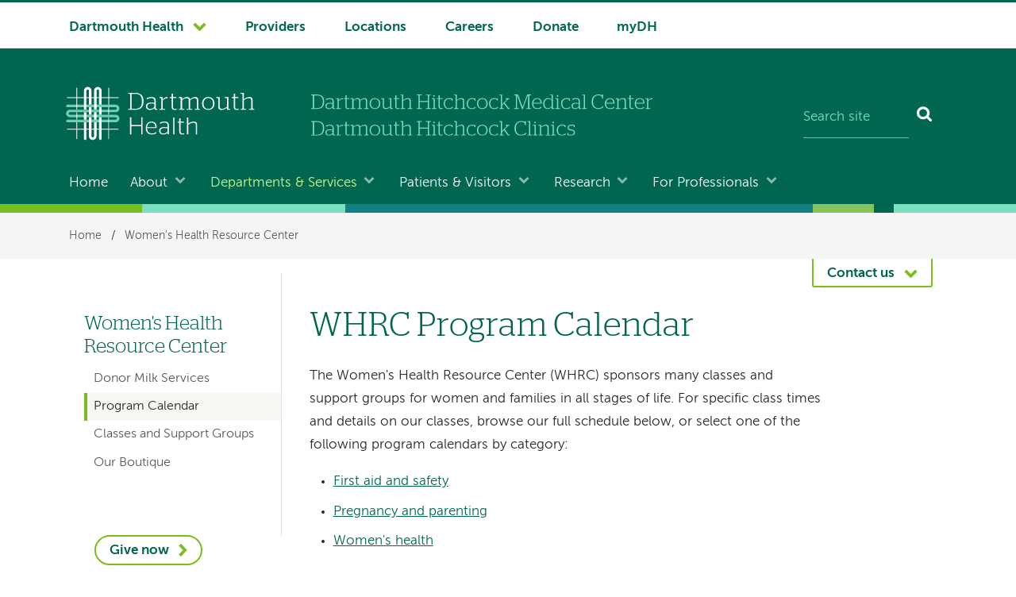

--- FILE ---
content_type: text/html; charset=UTF-8
request_url: https://www.dartmouth-hitchcock.org/whrc/program-calendar
body_size: 12237
content:
<!DOCTYPE html>
<html lang="en" dir="ltr" prefix="og: https://ogp.me/ns#">
  <head>
        <meta name='be:drupal-theme' content='1.0.0'>
<!-- be_ixf, sdk, gho-->
<meta name="be:sdk" content="php_sdk_1.5.12" />
<meta name="be:timer" content="71ms" />
<meta name="be:norm_url" content="https%3A%2F%2Fwww.dartmouth-hitchcock.org%2Fwhrc%2Fprogram-calendar" />
<meta name="be:capsule_url" content="https%3A%2F%2Fixfd1-api.bc0a.com%2Fapi%2Fixf%2F1.0.0%2Fget_capsule%2Ff00000000303391%2F1876031772" />
<meta name="be:api_dt" content="-05:00y_2026;-05:00m_01;-05:00d_11;-05:00h_03;-05:00mh_51;p_epoch:1768121462780" />
<meta name="be:mod_dt" content="-05:00y_2026;-05:00m_01;-05:00d_11;-05:00h_03;-05:00mh_51;p_epoch:1768121462780" />
<meta name="be:diag" content="Cem3ztOhGurfxtOeWt4ai7oNL1UFF6WMxmZCr6FZ8fR/9xog4yOx15E5ufoDsdKUj+aI5PF87F/mB1EacNXORLBRhdCt1KNGNP8X70Zx+0imFNDxbODSkkJIyERVX7Kk+2wKnIIV6IewRFTmid/JCA409rstqqel/fZo/QO/jTOieIf+sfSGgnH0l2MK0GrHgmBE+IoGQQf5UjE3D1GHPfmYeS8G4BBFmBHZQNU42dmW19803KSPEn53gMAJenwFm18pdPRUMhnBWo+5kDbtuw7FNdS3DYTqcL5I60w90A09iXBduzUOTw7KS+iJbXk/EnsgH3bafsEySZ9JdNPm6s2KIThchtK7iTA10136u41J4yBQdBwHIbAeTLx6xVvO22nvAQwwVLQHBniCPcq4C3IqrO/fPw9dRAAoDzrUqC290Fbcr6cyciXVHkX8HiYW3X3xMnPCfVufrfZn1cSFGfZGaWvGDOeOAJemfp90EvNiO29EfVq9QBZDH3rWThs2qp6cjYEOBExezLmBCp2bBfhAzTvjM/NC1KLw9J3b0jGtbS8x/isZxwx454nfYYuDV/7xvVUch9reBCCbwJG3G9+Bnx8ozLyasndhcfT3M8hlss1CY/6prpIpJcsQUJ3/ZHqK2wURTYUUQuk+pVmhsUs/oLRHW0Bh6gsj8j7Nl3txuWTsFskOTXkI1TnBm3eNKUo2csfAqdk/kmQKknowybbui4IoXX8dJyOwqiL7n1K4gKB6ZvNiW9FotsrLgqSz8raPsrtfrXI+L3OvImn9igclJlrGQXXbE00jJA+JJQo1KilG7WXD9t1hR2yrKy++szftxU5TbPxiPrhj1IVf7Hcyf/MUTaRYXoAg3+E+/ZMUXxDmdpYG+DNPjqv1H67sdqPP5BzaTbcrTpoJ+hfK2Kh831aVFZBFejQjQ8abehVCq78/mDhKue7p7zrTXGQAQF11GrC/2VEOs6cT2NqWkFzyOQOeEVNO9d5/27X9CFADpdiAxLEHia6Vvd0pUZtoPbkXji1YIif9yAWYxHCgzRtb/gnxowgDCVbUVLS0XyqyoO+ZxMN/1k6BxUjSFZLOXhgFJoGAlan+ovhjIXr10gnwgoskt3Ld1wxJfIbi1IEB8RP1cZ7okmcoEkgnobPjNZ0kB5Q/zA0w6KOS+sc+UDImpwsguAsm1uRH+oJsdUi2QTuJmOYLKmCZVJkH3HSqGyr4fV6v0YMyjgHISbwHhrJvgkYyjRh7BXZ3MR0A3FktT7QNMyRwXNtoK7wCiML+F6ErhEXUe4TxhivusYUgFtnzQHMwrYi8t/Xp34tvcW9fxQfjrhLepI2YFcgyOlATUlWCnshoGf/AS0tZKoz2Hi+iivF+QkArpk2badsxi/fF1zkLe3NhM42xO3gBNTTY+P27l6kJyUHdTdGguVWa+76r36Zv9y+9pSZb0xMeeX7rY/jOXDNLx45WTwFx4IVI7dQhJQt0dh0NWttz7mMEeTwOrnx9p4tljLvBsHFa+iR4IbuxWTb03RCrCFtLN9cvn+Wa/hDLGok7H1WazzYxabdoiZ9o7C1bURQpsPmy5EVqcy8z4DBES1bqapgRCU6ePwj7zbm5TqoW22DSAesOE2qW/akx/CdqflVENCANAY7CIkvwt4aYiBS51YA0f/n953+V4ZkSNWVMjkK/aOikoQ32S1JTTYmvGGSn9pbWef7rpsDqvwkcEgX1+fBXxU57h1DgwBPMIYS9Zj8gL6CkmUtVzxzExS0zmsxJ87EVaLycM1msuNI7S6jlYmwoeV+Ft7bYLX6PPVo3ND51tTn3iiTsbz9/TG6Th6vr4ZS00JymUJzcRP9NQf3wmOz39jvtROWH4T3FFdQHXtEoo8qQnkTeL9WaLiiO0y6kLt8xiQxSM5+IWRaFS9plqA/Tg4XEbetuT9Crc7tWURa/Q0WzUQ6ZtbH/[base64]/8TC0Xu0C3ZIqBi4cnHqmwibrZHTAjGwEVC6jbSzZBc7ZWRXG9BZxGxWhpXOFrUxdsYWQUXck+XwtUD1DbLk22cpC9815GFtPkmtjY8wQrugLR/6FZ93kRlGHZ5Xfr/oh5aXMn8jgilQS7PQCb52AIulrWNEo6PxAxx1rlHq7V/IA4jjK6TbZfXDq3Xap6c2clsnAab/jIsCTPzaFoY/v0zJthBTmxWO8hQFKTvkICD5lsQWy89rq8S7f6sv2XHoyfxrpqzO1bmhg2QqVLAxuI+WAfGA1E1rQORsUzcpL47ZGznpCwzXdQJ2Bmgg2bjAWCm642g6bMMbFyUEuyVVNRB6eF3PsqgbI0qTQ3MmGh3MpRk3fkeqxeqyu38AaxMDRS7Vn/ALoefQMwfT4/+8rTcugTyGKkDcxVTC+4luFTGw==" />
<meta name="be:messages" content="false" />

	  
    <meta charset="utf-8" />
<meta name="description" content="The Women&#039;s Health Resource Center (WHRC) sponsors many classes and support groups for women and families in all stages of life." />
<meta name="keywords" content="whrc, womens health resource center, program, calendar, classes, support groups" />
<link rel="canonical" href="https://www.dartmouth-hitchcock.org/whrc/program-calendar" />
<meta property="og:site_name" content="DHMC and Clinics" />
<meta property="og:title" content="WHRC Program Calendar" />
<meta name="Generator" content="Drupal 10 (https://www.drupal.org)" />
<meta name="MobileOptimized" content="width" />
<meta name="HandheldFriendly" content="true" />
<meta name="viewport" content="width=device-width, initial-scale=1.0" />
<script type="application/ld+json">{
    "@context": "https://schema.org",
    "@graph": [
        {
            "@type": "MedicalOrganization",
            "@id": "https://www.dartmouth-hitchcock.org/whrc/program-calendar@id",
            "url": "https://www.dartmouth-hitchcock.org/whrc/program-calendar",
            "name": "Women\u0027s Health Resource Center"
        }
    ]
}</script>
<link rel="icon" href="/themes/custom/d_hh/favicon.ico?v=2" sizes="any" />
<link rel="icon" href="/themes/custom/d_hh/favicon.png" type="image/x-icon" />
<link rel="icon" href="/themes/custom/d_hh/icon.svg" type="image/svg+xml" />
<link rel="mask-icon" href="/themes/custom/d_hh/icon.svg" color="006750" type="image/svg+xml" />
<link rel="apple-touch-icon" href="/themes/custom/d_hh/apple-touch-icon.png" />

    <title>WHRC Program Calendar | Women&#039;s Health Resource Center | DHMC and Clinics</title>
    <link rel="stylesheet" media="all" href="/sites/default/files/css/css_48OWMlh8FAyb4GXSMY5pPkCC1hgAW-e-TbRIdMSfDlU.css?delta=0&amp;language=en&amp;theme=d_hh&amp;include=eJxLic_I0E_PyU9KzNFNLi4GACzaBao" />

    <script src="/sites/default/files/js/js_jto6o0cChimBY1ixGNP1HeBdABewghZi6ob9Z_l9Ud4.js?scope=header&amp;delta=0&amp;language=en&amp;theme=d_hh&amp;include=eJxLic_I0E_PyU9KzNHNKtZJAXFLEtNzE_MS01OLAKueC0M"></script>

  </head>
  <body data-is-front="false">
                
                  <!-- Google Tag Manager (noscript) -->
	<noscript><iframe src="https://www.googletagmanager.com/ns.html?id=GTM-T5HWWM9" height="0" width="0" style="display:none;visibility:hidden"></iframe></noscript>
	<!-- End Google Tag Manager (noscript) -->
            
        <a href="#main-content" class="visually-hidden focusable dh-btn dh-btn--skiptocontent" data-gtm="1580489634024-419185694">
      Skip to main content
    </a>
    
      <div class="dialog-off-canvas-main-canvas" data-off-canvas-main-canvas>
    <div class="layout-container">
  <header class="header" role="banner">
    
      <div>
    
<div class="nav-system__wrapper">
  <div class="row">
    <nav role="navigation" aria-labelledby="block-d-hh-system-navigation-menu"  id="block-d-hh-system-navigation" class="nav-system">
                                
      <h2  class="visually-hidden" id="block-d-hh-system-navigation-menu">System navigation</h2>
      
                  


  
      
    
            <ul  block="block-d-hh-system-navigation" class="nav-system__menu menu-items">
        
       					                                                                  
      <li  class="dropdown dropdown--dartmouth-health">

                <a href="https://www.dartmouth-health.org/" class="has-dropdown nav-system__dropdown dh-btn--chevron-down" data-gtm="1677102139447-787184054">Dartmouth Health</a>
        
                    
      
    
            <ul  block="block-d-hh-system-navigation" class="nav-system__submenu sub-menu">
        
       					            
      <li >

                <a href="https://www.alicepeckday.org/" data-gtm="1677102139447-787184054">Alice Peck Day Memorial Hospital</a>
        
                
        </li>
       					            
      <li >

                <a href="https://www.cheshiremed.org/" data-gtm="1677102139447-787184054">Cheshire Medical Center</a>
        
                
        </li>
       					            
      <li >

                <a href="https://cancer.dartmouth.edu/" data-gtm="1677102139447-787184054">Dartmouth Cancer Center</a>
        
                
        </li>
       					            
      <li >

                <a href="https://childrens.dartmouth-health.org/" data-gtm="1677102139447-787184054">Dartmouth Health Children&#039;s</a>
        
                
        </li>
       					            
      <li >

                <a href="https://www.dartmouth-hitchcock.org/" data-gtm="1677102139447-787184054">Dartmouth Hitchcock Medical Center and Dartmouth Hitchcock Clinics</a>
        
                
        </li>
       					            
      <li >

                <a href="https://www.dartmouth-health.org/hampstead" data-gtm="1677102139447-787184054">Hampstead Hospital</a>
        
                
        </li>
       					            
      <li >

                <a href="https://www.mtascutneyhospital.org/" data-gtm="1677102139447-787184054">Mt. Ascutney Hospital and Health Center</a>
        
                
        </li>
       					            
      <li >

                <a href="https://www.newlondonhospital.org/" data-gtm="1677102139447-787184054">New London Hospital</a>
        
                
        </li>
       					            
      <li >

                <a href="https://svmc.org/" data-gtm="1677102139447-787184054">Southwestern Vermont Medical Center</a>
        
                
        </li>
       					            
      <li >

                <a href="https://vrh.org/" data-gtm="1677102139447-787184054">Valley Regional Hospital</a>
        
                
        </li>
       					            
      <li >

                <a href="https://www.dartmouth-health.org/vnh" data-gtm="1677102139447-787184054">Visiting Nurse and Hospice for Vermont and New Hampshire</a>
        
                
        </li>
        </ul>
  
                
        </li>
       					                            	          	          	              
      <li  class="nav-system-Providers">

                <a href="/findaprovider" data-gtm="1677102139447-787184054" data-drupal-link-system-path="node/2515">Providers</a>
        
                
        </li>
       					                            	          	          	              
      <li  class="nav-system-Locations">

                <a href="/locations-directions" data-gtm="1677102139447-787184054" data-drupal-link-system-path="locations-directions">Locations</a>
        
                
        </li>
       					                            	          	          	              
      <li  class="nav-system-Careers">

                <a href="https://careers.dartmouth-hitchcock.org/" data-gtm="1677102139447-787184054">Careers</a>
        
                
        </li>
       					                            	          	          	              
      <li  class="nav-system-Donate">

                <a href="https://dhgeiselgiving.org/" data-gtm="1677102139447-787184054">Donate</a>
        
                
        </li>
       					                            	          	          	              
      <li  class="nav-system-myDH">

                <a href="https://www.mydh.org/" data-gtm="1677102139447-787184054">myDH</a>
        
                
        </li>
        </ul>
  


          </nav>
  </div>
</div>

  </div>

    <div class="row">
        <div class="header__block-1">
    <div class="thunderstone-block-search-form search-global__wrapper--mobile" data-drupal-selector="thunderstone-block-search-form" id="block-d-hh-thunderstone-search-form-mobile">
  
    
      <form block="block-d-hh-thunderstone-search-form-mobile" action="/whrc/program-calendar" method="post" accept-charset="UTF-8" role="search">
	<div class="search-global">
		<input placeholder="Search site" data-twig-suggestion="thunderstone_block_search_form" data-drupal-selector="edit-query" type="text" id="edit-query" name="query" value="" size="15" maxlength="128" class="form-text required search-global__input" required="required" aria-required="true" aria-label="Search site" /><input autocomplete="off" data-twig-suggestion="thunderstone_block_search_form" data-drupal-selector="form-sgkukoz05ghzl-dx1pgjwbyd-vzz8rtjggs0asxc0v0" type="hidden" name="form_build_id" value="form-Sgkukoz05Ghzl-dX1PGJwbYd_VzZ8RtJGGS0Asxc0v0" />
<input data-twig-suggestion="thunderstone_block_search_form" data-drupal-selector="edit-thunderstone-block-search-form" type="hidden" name="form_id" value="thunderstone_block_search_form" />
<div data-twig-suggestion="thunderstone_block_search_form" data-drupal-selector="edit-actions" class="form-actions js-form-wrapper form-wrapper" id="edit-actions"><button data-twig-suggestion="thunderstone_block_search_form" data-drupal-selector="edit-submit" type="submit" id="edit-submit" name="op" value="Search" class="button js-form-submit form-submit search-global__btn" aria-label="Search"></button></div>

	</div>
</form>
  </div>

  </div>

        <div class="header__block-2">
    			<div class="header__dh-logo--laptop col w3--laptop-s">
				<a href="/" rel="home" class="header__dh-logo">
					<img class="header__dh-logo--laptop__web" src="/themes/custom/d_hh/dartmouth-health.svg" alt="Dartmouth Health, Dartmouth Hitchcock Medical Center and Dartmouth Hitchcock Clinics" title="Dartmouth Health, Dartmouth Hitchcock Medical Center and Dartmouth Hitchcock Clinics" width="300" height="118" />
					<img class="header__dh-logo--laptop__print" src="/themes/custom/d_hh/dist/structural-images/DH_Logo_OneColor_PRINT.svg" alt="Dartmouth Health" width="300" height="85" />
				</a>
		</div>
	  <div class="header__dh-logo--member header__dh-logo--member-dhmcc col w5--laptop-s pt-xxs">
	<a href="/" rel="home">
        <img class="header__dh-logo--member-dhmcc__web" alt="Dartmouth Hitchcock Medical Center and Dartmouth Hitchcock Clinics" height="36" src="/themes/custom/d_hh/dist/structural-images/dhmc-dartmouth-hitchcock-clinics.svg" width="300">
        <img class="header__dh-logo--member-dhmcc__print" alt="Dartmouth Hitchcock Medical Center and Dartmouth Hitchcock Clinics" height="36" src="/themes/custom/d_hh/dist/structural-images/dhmc-dartmouth-hitchcock-clinics-PRINT.svg" width="300">
    </a>
</div>
	<div class="thunderstone-block-search-form search-global__wrapper w4--laptop-s" data-drupal-selector="thunderstone-block-search-form-2" id="block-d-hh-thunderstone-search-form">
  
    
      <form block="block-d-hh-thunderstone-search-form" action="/whrc/program-calendar" method="post" accept-charset="UTF-8" role="search">
	<div class="search-global">
		<input placeholder="Search site" data-twig-suggestion="thunderstone_block_search_form" data-drupal-selector="edit-query" type="text" id="edit-query--2" name="query" value="" size="15" maxlength="128" class="form-text required search-global__input" required="required" aria-required="true" aria-label="Search site" /><input autocomplete="off" data-twig-suggestion="thunderstone_block_search_form" data-drupal-selector="form-mc8pwkdvw5jp2s-llh3rwqndgpeikyhfklp-jcvly3u" type="hidden" name="form_build_id" value="form-mC8pWkDVw5jp2s_llh3rWqNDGpeikYHfKlp-JcVLY3U" />
<input data-twig-suggestion="thunderstone_block_search_form" data-drupal-selector="edit-thunderstone-block-search-form-2" type="hidden" name="form_id" value="thunderstone_block_search_form" />
<div data-twig-suggestion="thunderstone_block_search_form" data-drupal-selector="edit-actions" class="form-actions js-form-wrapper form-wrapper" id="edit-actions--2"><button data-twig-suggestion="thunderstone_block_search_form" data-drupal-selector="edit-submit" type="submit" id="edit-submit--2" name="op" value="Search" class="button js-form-submit form-submit search-global__btn" aria-label="Search"></button></div>

	</div>
</form>
  </div>

  </div>

        <div class="header__block-3">
    <div id="block-d-hh-menubutton">
  
    
      
            <div><button class="dh-btn dh-btn--ghost dh-btn--icon-bars-color-white" data-gtm="1580490304325-1108704833" id="nav-toggle">Menu</button>
</div>
      
  </div>


<div id="block-d-hh-log-into-mydh" class="header__login-link header__login-link--mobile">
  
    
      
            <div><a class="btn-txt" data-gtm="1580490231855-1473539579" href="https://www.mydh.org/">Log into myDH</a>
</div>
      
  </div>

  </div>

    </div>

      <div class="nav-main__wrapper">
    

<nav role="navigation" aria-labelledby="block-d-hh-main-navigation-menu"  id="block-d-hh-main-navigation" class="nav-main row nav-collapse">
            
  <h2  class="visually-hidden" id="block-d-hh-main-navigation-menu">Main navigation</h2>
  
      




  
      
    
            <ul  block="block-d-hh-main-navigation" class="nav-main__menu menu-items">
        
                      						

                	          				                	                                          
      <li  class="home">

                <a href="/" data-gtm="1611260542832-329825008" data-drupal-link-system-path="&lt;front&gt;">Home</a>
        
                
        </li>
                      						

                                                                        
      <li  class="dropdown dropdown--about">

                <a href="/about" class="has-dropdown nav-main__dropdown dh-btn--chevron-down-color-white" data-gtm="1611260542832-329825008" data-drupal-link-system-path="node/1468">About</a>
        
                    
      
    
            <ul  block="block-d-hh-main-navigation" class="nav-main__submenu sub-menu nav-main__submenu--about">
        
                
      <li >

                <a href="/contact" data-drupal-link-system-path="node/1612">Contact</a>
        
                
        </li>
                
      <li >

                <a href="/about/leadership" data-drupal-link-system-path="node/1473">Leadership</a>
        
                
        </li>
                
      <li >

                <a href="https://www.dartmouth-health.org/newsroom/media">For Media</a>
        
                
        </li>
                
      <li >

                <a href="/about/our-commitment-belonging" data-drupal-link-system-path="node/1470">Our Commitment to Belonging</a>
        
                
        </li>
                
      <li >

                <a href="/about/community-outreach" data-drupal-link-system-path="node/1496">Community Outreach</a>
        
                
        </li>
                
      <li >

                <a href="/about/population-health" data-drupal-link-system-path="node/1498">Population Health</a>
        
                
        </li>
                
      <li >

                <a href="/about/awards-honors" data-drupal-link-system-path="node/1476">Awards and Honors</a>
        
                
        </li>
                
      <li >

                <a href="/about/history" data-drupal-link-system-path="node/1490">History</a>
        
                
        </li>
                
      <li >

                <a href="/about/about-site" data-drupal-link-system-path="node/1798">About This Site</a>
        
                
        </li>
        </ul>
  
                
        </li>
                      						

                                                                        
      <li  class="dropdown dropdown--departments-services">

                <a href="/departments-services" class="has-dropdown nav-main__dropdown dh-btn--chevron-down-color-white" data-gtm="1611260542832-329825008" data-drupal-link-system-path="node/2">Departments &amp; Services</a>
        
                    
      
    
            <ul  block="block-d-hh-main-navigation" class="nav-main__submenu sub-menu nav-main__submenu--departments-services">
        
                
      <li >

                <a href="/departments-services/departments" data-drupal-link-system-path="node/3">Centers, Departments &amp; Programs</a>
        
                
        </li>
                
      <li >

                <a href="/departments-services/conditions" data-drupal-link-system-path="node/1769">Conditions &amp; Treatments</a>
        
                
        </li>
                
      <li >

                <a href="/departments-services/programs" data-drupal-link-system-path="node/1770">Community Programs &amp; Services</a>
        
                
        </li>
                
      <li >

                <a href="/volunteer" data-drupal-link-system-path="node/3703">Volunteer and Guest Services</a>
        
                
        </li>
        </ul>
  
                
        </li>
                      						

                                                                        
      <li  class="dropdown dropdown--patients-visitors">

                <a href="/patients-visitors" class="has-dropdown nav-main__dropdown dh-btn--chevron-down-color-white" data-gtm="1611260542832-329825008" data-drupal-link-system-path="node/1762">Patients &amp; Visitors</a>
        
                    
      
    
            <ul  block="block-d-hh-main-navigation" class="nav-main__submenu sub-menu nav-main__submenu--patients-visitors">
        
                
      <li >

                <a href="/patients-visitors/appointments" data-drupal-link-system-path="node/1712">Appointments</a>
        
                
        </li>
                
      <li >

                <a href="/patients-visitors/medical-records-release-forms" data-drupal-link-system-path="node/1682">Medical Records &amp; Release Forms</a>
        
                
        </li>
                
      <li >

                <a href="/patients-visitors/billing-charges" data-drupal-link-system-path="node/1685">Billing &amp; Charges</a>
        
                
        </li>
                
      <li >

                <a href="/patients-visitors/supportive-services" data-drupal-link-system-path="node/1642">Supportive Services</a>
        
                
        </li>
                
      <li >

                <a href="/patients-visitors/hospital" data-drupal-link-system-path="node/1719">At the Hospital</a>
        
                
        </li>
                
      <li >

                <a href="/patients-visitors/patient-wellness-education" data-drupal-link-system-path="node/1614">Patient Wellness &amp; Education</a>
        
                
        </li>
                
      <li >

                <a href="/patients-visitors/classes-events" data-drupal-link-system-path="node/1763">Classes &amp; Events</a>
        
                
        </li>
                
      <li >

                <a href="/stories" data-drupal-link-system-path="node/4119">News &amp; Stories</a>
        
                
        </li>
        </ul>
  
                
        </li>
                      						

                                                                        
      <li  class="dropdown dropdown--research">

                <a href="/research" class="has-dropdown nav-main__dropdown dh-btn--chevron-down-color-white" data-gtm="1611260542832-329825008" data-drupal-link-system-path="node/1764">Research</a>
        
                    
      
    
            <ul  block="block-d-hh-main-navigation" class="nav-main__submenu sub-menu nav-main__submenu--research">
        
                
      <li >

                <a href="/research/search-clinical-trials" data-drupal-link-system-path="node/1765">Find a Clinical Trial</a>
        
                
        </li>
                
      <li >

                <a href="/research/learn-about-clinical-trials-research" data-drupal-link-system-path="node/3486">Learn About Clinical Trials &amp; Research</a>
        
                
        </li>
                
      <li >

                <a href="/research/clinical-trials-office" data-drupal-link-system-path="node/2717">Clinical Trials Office</a>
        
                
        </li>
                
      <li >

                <a href="/research/research-resources" data-drupal-link-system-path="node/1766">Research Resources</a>
        
                
        </li>
                
      <li >

                <a href="/research/research-news" data-drupal-link-system-path="node/1767">Research News</a>
        
                
        </li>
        </ul>
  
                
        </li>
                      						

                                                                        
      <li  class="dropdown dropdown--for-professionals">

                <a href="/professionals" class="has-dropdown nav-main__dropdown dh-btn--chevron-down-color-white" data-gtm="1611260542832-329825008" data-drupal-link-system-path="node/1771">For Professionals</a>
        
                    
      
    
            <ul  block="block-d-hh-main-navigation" class="nav-main__submenu sub-menu nav-main__submenu--for-professionals">
        
                
      <li >

                <a href="/health-care-professionals" data-drupal-link-system-path="node/2039">Health Care Professionals</a>
        
                
        </li>
                
      <li >

                <a href="https://gme.dartmouth-hitchcock.org/">Residents &amp; Fellows</a>
        
                
        </li>
                
      <li >

                <a href="https://www.dartmouth-health.org/employees">Employees</a>
        
                
        </li>
        </ul>
  
                
        </li>
        </ul>
  


  </nav>

  </div>

    <div class="stitch-3 h-s">&nbsp;</div>
  </header>

  
    <div>
    <div id="block-d-hh-breadcrumbs" class="nav-crumbs__wrapper">
  
    
        <nav role="navigation" aria-labelledby="system-breadcrumb" class="row">
    <h2 id="system-breadcrumb" class="visually-hidden">Breadcrumb</h2>
    <ul class="nav-crumbs list-reset mb-0">
          <li>
                  <a href="/">Home</a>
                          <span>/</span>
              </li>
          <li>
                  <a href="/whrc">Women&#039;s Health Resource Center</a>
                      </li>
        </ul>
  </nav>

  </div>

  </div>

    <div>
    <div data-drupal-messages-fallback class="hidden"></div>

  </div>

  

  
   

                 
    

              
  <div class="main__wrapper-1" data-content-type="department_page">
            	<div class="contact row">
      	<button type="button" role="button" data-pressed-class="dh-btn dh-btn--white dh-btn--chevron-up dh-btn--contact" aria-label="Contact us" aria-pressed="false" aria-controls="js-contact__panel" class="dh-btn dh-btn--chevron-down dh-btn--contact" id="contactButton" data-gtm="1580489989352-1327830870">Contact us</button>
		<aside id="js-contact__panel" class="contact__panel color-white bg-color-accent">
		       			<div class="views-element-container" id="block-d-hh-views-block-contact-info-contact-panel">
  
    
      <div block="block-d-hh-views-block-contact-info-contact-panel"><div class="js-view-dom-id-56a6cf4de55e0e862408c6079eb1e94cc9a03381cbbbcc40d264b2ad8c9ec7d5">
  
  
  

      <header>
      <h2 class="color-white pt-xl">Women&#039;s Health Resource Center Phone and Contact Information </h2>
    </header>
  
  
  

  

<div class="columns-3">
	  	<div class="col">

	<h2 class="h5 color-white mb-s">
      Lebanon Women&#039;s Health Resource Center
	</h2>

<p class="text-small mb-xxs">
					
</p>
<p>
	<a class="dh-btn dh-btn--ghost mr-m mb-0" href="tel:+1-603-650-2600">603-650-2600</a>
</p>

	<p class="text-small text-lh-small"><span style="font-weight: 700;">Fax:</span> 603-650-2609</p>

	<p class="text-small text-lh-small mb-0">Email:</p>
	<p class="text-lh-small">
		<a class="text-wrap text-small color-white" href="mailto:whrc@hitchcock.org">whrc@hitchcock.org</a>
	</p>

<address class="address text-small">
	
			Women&#039;s Health Resource Center
		<br />
				9 Hanover Street<br />
									Lebanon,
				NH
				03766
	</address>



<script type="application/ld+json">
	{
		"@context": "https://schema.org",
		"@type": "Organization",
		"url": "https://www.dartmouth-hitchcock.org/whrc/program-calendar",
		"email": "whrc@hitchcock.org",
		"faxNumber": "603-650-2609",
		"parentOrganization": "Dartmouth Health",
		"contactPoint": [
			{
				"@type": "ContactPoint",
								"areaServed": {
					"@type": "Place",
					"identifier": "ChIJyatW1_S1tEwRVVynOZtxgzk",
					"url": "https://www.google.com/maps/search/?api=1&query=Google&query_place_id=ChIJyatW1_S1tEwRVVynOZtxgzk",
					"name": "Women&#039;s Health Resource Center",
					"address": {
						"@type": "PostalAddress",
						"streetAddress": "9 Hanover Street",
						"addressLocality": "Lebanon",
						"addressRegion": "NH",
						"postalCode": "03766",
						"addressCountry": "US"
					},
					"geo": {
						"@type": "GeoCoordinates",
						"latitude": "43.64",
						"longitude": "-72.25"
					},
					"hasMap": {
						"@type": "Map",
						"mapType": "VenueMap",
						"name": "Women&#039;s Health Resource Center on Google Maps",
						"description": "Locate Women&#039;s Health Resource Center on Google Maps",
						"url": "https://maps.google.com/maps?q=43.64,-72.25&hl=en&t=m&z=13"
					}
				},
				 //physical location is not empty
				"telephone": "+1-603-650-2600",
				"contactOption": "",
				"contactType": "Customer service"
			}
		]
	}
</script></div>
</div>

    

  
  

  
  
</div>
</div>

  </div>

		</aside>
  	</div>

    
    
                       <div class="row main__wrapper-2 has-sidebar">

            
                        
        
    
      <main role="main"  class="main has-sidebar clearfix">

        <a name="main-content" id="main-content" tabindex="-1"></a>        <div  class="main__pad has-sidebar">

                        
            <div>
    <div id="block-d-hh-page-title">
  
    
      
  <h1><span>WHRC Program Calendar</span>
</h1>


  </div>
<div id="block-d-hh-content">
  
    
      <article>

  
    

  
  <div>
    
            <div><p>The Women's Health Resource Center (WHRC) sponsors many classes and support groups for women and families in all stages of life. For specific class times and details on our classes, browse our full schedule below, or select one of the following program calendars by category:</p><ul><li><a href="https://www.dartmouth-health.org/events/topics/first-aid-and-safety">First aid and safety</a></li><li><a href="https://www.dartmouth-health.org/events/topics/pregnancy-and-parenting">Pregnancy and parenting</a></li><li><a href="https://www.dartmouth-health.org/events/hosts/womens-health-resource-center-events">Women's health</a></li></ul><h2>Important registration information</h2><ul><li>Unless otherwise noted, all classes take place at the WHRC, on the mall in Lebanon, New Hampshire. <a href="https://www.google.com/maps/place/Dartmouth-Hitchcock+Women's+Health+Resource+Center/@43.6429786,-72.2531514,18z/data=!4m5!3m4!1s0x0:0xc17bced307873358!8m2!3d43.642803!4d-72.2530249">Use Google Maps to get directions</a>.</li><li>Class fees are due at least one week prior to class.</li><li>Refunds are given if you withdraw from a class at least one week before the class begins.</li><li>Partial scholarships are available for select classes from donations made to the WHRC Scholarship Fund.</li><li>Many insurance plans offer reimbursement to their subscribers for participation in our classes. Call your employer or insurance representative for eligibility.</li></ul><p>If you have any questions about registering for one of our programs, contact us.</p></div>
      
  </div>

</article>

  </div>

  </div>


        </div>              </main>
              <aside class="layout-sidebar-first sidebar" role="complementary">
            <div>
    

  
<nav role="navigation" aria-labelledby="block-d-hh-left-hand-navigation-departments-menu"  id="block-d-hh-left-hand-navigation-departments" class="nav-local">
            
  <h2  class="visually-hidden" id="block-d-hh-left-hand-navigation-departments-menu">Left hand navigation for departments</h2>
  
      




                                                                                                                                                                                                                                                                                                                                                                                                                                                                                                                                                                                        
  
  
  
  
            <ul block="block-d-hh-left-hand-navigation-departments" class="nav-local__menu nav-local__level-1">
    
              									
                              
      <li class="nav-local__item--level-1">
                                  <a href="/whrc" class="nav-local__item--level-1 nav-local__anchor nav-local__anchor--level-1" data-gtm="1594997216144-1994006631" data-drupal-link-system-path="node/1390">Women&#039;s Health Resource Center</a>
              
                              
  
  
  
            <ul block="block-d-hh-left-hand-navigation-departments" class="nav-local__menu nav-local__level-2">
    
                                    
      <li>
                                  <a href="/whrc/donor-milk-services" class="nav-local__anchor nav-local__anchor--level-2" data-drupal-link-system-path="node/1391">Donor Milk Services</a>
              
              
      </li>
                                
      <li>
                                  <a href="/whrc/program-calendar" class="nav-local__anchor nav-local__anchor--level-2 nav-local__anchor--active-trail is-active" data-drupal-link-system-path="node/1397">Program Calendar</a>
              
              
      </li>
                                
      <li>
                                  <a href="/whrc/classes-support-groups" class="nav-local__anchor nav-local__anchor--level-2" data-drupal-link-system-path="node/1393">Classes and Support Groups</a>
              
              
      </li>
                                
      <li>
                                  <a href="/whrc/boutiques" class="nav-local__anchor nav-local__anchor--level-2" data-drupal-link-system-path="node/1392">Our Boutique</a>
              
              
      </li>
        </ul>
  
              
      </li>
        </ul>
  


  </nav>
<div id="block-womenshealthresourcecentergivenowbutton">
  
    
      
            <div><p class="ml-l"><a class="dh-btn dh-btn--medium dh-btn--arrow" href="https://dhmcalumdev.hitchcock.org/whrc-fund">Give now</a></p></div>
      
  </div>

  </div>

        </aside>
          </div>
  </div>
                        <footer class="footer" role="contentinfo">
          <div>
    
<div class='row mb-xl'>
<nav role="navigation" aria-labelledby="block-d-hh-footer-navigation-patients-visitors-menu" id="block-d-hh-footer-navigation-patients-visitors" class="nav-footer">

            
  <h2 class="visually-hidden" id="block-d-hh-footer-navigation-patients-visitors-menu">Footer navigation</h2>
  
    <div class="col">
      

                  
                                        <ul block="block-d-hh-footer-navigation-patients-visitors" class="list-reset">
                 
      <li class="h5 pt-0 nav-footer__landing">
        <a href="/patients-visitors" data-drupal-link-system-path="node/1762">Patients &amp; Visitors</a>
      </li>
                                                         
      <li>
        <a href="/patients-visitors/appointments" data-drupal-link-system-path="node/1712">Appointments</a>
      </li>
                 
                                   
      <li>
        <a href="/patients-visitors/medical-records-release-forms" data-drupal-link-system-path="node/1682">Medical Records &amp; Release Forms</a>
      </li>
                 
                                   
      <li>
        <a href="/patients-visitors/billing-charges" data-drupal-link-system-path="node/1685">Billing &amp; Charges</a>
      </li>
                 
                                   
      <li>
        <a href="/patients-visitors/supportive-services" data-drupal-link-system-path="node/1642">Supportive Services</a>
      </li>
                 
                                   
      <li>
        <a href="/patients-visitors/hospital" data-drupal-link-system-path="node/1719">At the Hospital</a>
      </li>
                 
                                   
      <li>
        <a href="/patients-visitors/patient-wellness-education" data-drupal-link-system-path="node/1614">Patient Wellness &amp; Education</a>
      </li>
                 
                                   
      <li>
        <a href="/patients-visitors/classes-events" data-drupal-link-system-path="node/1763">Classes &amp; Events</a>
      </li>
                 
                                   
      <li>
        <a href="/stories" data-drupal-link-system-path="node/4119">News &amp; Stories</a>
      </li>
                 
      
                        </ul>
         
      


    </div>

<div  id="block-d-hh-footer-navigation-health-care-pros" class="col">
            
  
        


                                        <ul block="block-d-hh-footer-navigation-health-care-pros" class="list-reset">
                 
      <li class="h5 pt-0 nav-footer__landing">
        <a href="/health-care-professionals" data-drupal-link-system-path="node/2039">Health Care Professionals</a>
      </li>
                                                         
      <li>
        <a href="/health-care-professionals/clinical-services" data-drupal-link-system-path="node/2040">Clinical Services</a>
      </li>
                 
                                   
      <li>
        <a href="/health-care-professionals/specialty-referrals" data-drupal-link-system-path="node/2051">Specialty Referrals</a>
      </li>
                 
                                   
      <li>
        <a href="/health-care-professionals/educational-opportunities" data-drupal-link-system-path="node/2070">Educational Opportunities</a>
      </li>
                 
                                   
      <li>
        <a href="/health-care-professionals/nursing" data-drupal-link-system-path="node/2157">Nursing</a>
      </li>
                 
                                   
      <li>
        <a href="/health-care-professionals/supportive-services-resources" data-drupal-link-system-path="node/2042">Supportive Services and Resources</a>
      </li>
                 
                                   
      <li>
        <a href="/health-care-professionals/classes-events" data-drupal-link-system-path="node/3224">Classes and Events</a>
      </li>
                 
                                   
      <li>
        <a href="/health-care-professionals/peac" data-drupal-link-system-path="node/4299">Patient Education Advisory Council (PEAC)</a>
      </li>
                 
      
                        </ul>
         
      


  </div>


           
  
        
                                                    <div class="col">
            <ul block="block-d-hh-footer-navigation-gme-employees-careers" class="list-reset">
                     
        <li class="h5 pt-0 nav-footer__landing">
          <a href="https://gme.dartmouth-hitchcock.org">Residents &amp; Fellows</a>
        </li>
                                                                           
        <li>
          <a href="https://gme.dartmouth-hitchcock.org/programs">Programs</a>
        </li>
                     
         
                                                 
        <li>
          <a href="https://gme.dartmouth-hitchcock.org/apply">Applicants</a>
        </li>
                     
         
                                                 
        <li>
          <a href="https://gme.dartmouth-hitchcock.org/learn-more">Learn More</a>
        </li>
                     
         
                                                 
        <li>
          <a href="https://gme.dartmouth-hitchcock.org/office">About Us</a>
        </li>
                     
         
      
                              </ul>
          </div>
           
         
                                                <div class="col">
            <ul block="block-d-hh-footer-navigation-gme-employees-careers" class="list-reset">
                     
        <li class="h5 pt-0 nav-footer__landing">
          <a href="https://www.dartmouth-health.org/employees">Employees</a>
        </li>
                                                                           
        <li>
          <a href="https://www.dartmouth-health.org/employees/connect">Connect</a>
        </li>
                     
         
                                                 
        <li>
          <a href="https://www.dartmouth-health.org/employees/development-education">Education</a>
        </li>
                     
         
                                                 
        <li>
          <a href="https://careers.dartmouth-hitchcock.org/benefits/wellness">Health &amp; Well-Being</a>
        </li>
                     
         
                                                 
        <li>
          <a href="https://careers.dartmouth-hitchcock.org/working-here/contact-us">Human Resources</a>
        </li>
                     
         
      
                              </ul>
          </div>
           
         
                                                <div class="col">
            <ul block="block-d-hh-footer-navigation-gme-employees-careers" class="list-reset">
                     
        <li class="h5 pt-0 nav-footer__landing">
          <a href="https://careers.dartmouth-hitchcock.org">Careers</a>
        </li>
                                                                           
        <li>
          <a href="https://careers.dartmouth-hitchcock.org/working-here">Working Here</a>
        </li>
                     
         
                                                 
        <li>
          <a href="https://careers.dartmouth-hitchcock.org/career-development">Career Development</a>
        </li>
                     
         
                                                 
        <li>
          <a href="https://careers.dartmouth-hitchcock.org/benefits">Benefits</a>
        </li>
                     
         
                                                 
        <li>
          <a href="https://www.dartmouth-hitchcock.org/volunteer">Volunteers</a>
        </li>
                     
         
      
                              </ul>
          </div>
           
         
      


    
 
  </nav>
</div><div id="block-d-hh-footer-logos" class="row">
  
    
      
            <div><div class="columns footer-logos">
<div class="col footer-logos__dh">
<img alt="Dartmouth Health" class="footer-logos__dh-img" height="85" src="/themes/custom/d_hh/dist/structural-images/dartmouth-health-reversed.svg" width="300" loading="lazy">
<nav role="navigation" aria-label="Dartmouth Health navigation">
<ul class="list-reset pt-xl mb-0">
<li class="h5 pt-0 mb-m footer-dartmouth-health border-no">
<a href="https://www.dartmouth-health.org/">About Dartmouth Health</a></li></ul></nav></div>
</div></div>
      
  </div>
<div class="row">
	<nav class="columns" role="navigation" aria-label="Tertiary navigation and social media">
<div id="block-d-hh-footer-links-copyright" class="mb-xl col w8--tablet-m nav-utility">
  
    
      
            <div><ul class="list-reset">
	<li><a data-entity-substitution="canonical" data-entity-type="node" data-entity-uuid="6f1feead-19ee-4e6e-a166-2883a78dd93e" href="/about/notice-nondiscrimination-health-programs">Notice of Nondiscrimination</a></li>
	<li><a data-entity-substitution="canonical" data-entity-type="node" data-entity-uuid="c34050e8-fbe9-44f2-bbe6-c883de366144" href="/about/patient-rights-privacy">Notice of Privacy Practices</a></li>
	<li><a href="https://www.dartmouth-health.org/website-privacy">Website Privacy Statement</a></li>
	<!--<li><a data-entity-substitution="canonical" data-entity-type="node" data-entity-uuid="9e6504bb-179a-4128-807c-9dfe996a6e75" href="/node/1801">Website Privacy</a></li>-->
	<li><a data-entity-substitution="canonical" data-entity-type="node" data-entity-uuid="fca7b9c3-667d-47b3-b8be-9ceff9c224c0" href="/patients-visitors/lebanon-locations">Price Transparency</a></li>
	<li><a data-entity-substitution="canonical" data-entity-type="node" data-entity-uuid="9390bf9c-f987-4f42-9dda-db36f5c12684" href="/contact/form">Feedback</a></li>
</ul>

<p class="copyright">Copyright © 2026 Dartmouth Hitchcock Medical Center and Dartmouth Hitchcock Clinics. All rights reserved.</p>
</div>
      
  </div>
<div id="block-d-hh-footer-social-media" class="col w4--tablet-m footer-social">
  
    
      
            <div><ul class="list-reset">
	<li class="h5 pt-0 mb-m footer-social__landing"><a data-entity-substitution="canonical" data-entity-type="node" data-entity-uuid="553bc8ee-e57e-480f-9f2d-9f5c9e52876e" href="/contact/social-media-archived">Social Media</a></li>
	<li><a href="https://www.facebook.com/DHMCNH/"><i aria-hidden="true" class="icon-facebook">&nbsp;</i><span class="visually-hidden">Dartmouth Hitchcock Medical Center on Facebook</span></a></li>
	<li><a href="https://www.youtube.com/dartmouthhealth"><i aria-hidden="true" class="icon-youtube">&nbsp;</i><span class="visually-hidden">Dartmouth Health on YouTube</span></a></li>
	<li><a href="https://twitter.com/DHMCandClinics/"><i aria-hidden="true" class="icon-twitter">&nbsp;</i><span class="visually-hidden">DHMC and Clinics on Twitter</span></a></li>
	<li><a href="//linkedin.com/company/dartmouth-hitchcock"><i aria-hidden="true" class="icon-linkedin">&nbsp;</i><span class="visually-hidden">DHMC and Clinics on Linked In</span></a></li>
	<li><a href="https://www.instagram.com/dhmcandclinics/"><i aria-hidden="true" class="icon-instagram">&nbsp;</i><span class="visually-hidden">DHMC and Clinics on Instagram</span></a></li>
</ul>
</div>
      
  </div>
    </nav>
  </div>

  </div>

          <div class="row">        
                                    <div class="be-ix-link-block">
                    <div class="be-ix-link-block"><div class="be-related-link-container"><div class="be-label">Also of interest</div><ul class="be-list"><li class="be-list-item"><a class="be-related-link" href="https://www.dartmouth-hitchcock.org/whrc">Women&#39;s Health Resource Center</a></li><li class="be-list-item"><a class="be-related-link" href="https://www.dartmouth-hitchcock.org/whrc/boutiques">Women&#39;s Health Resource Center Boutique</a></li><li class="be-list-item"><a class="be-related-link" href="https://www.dartmouth-hitchcock.org/whrc/classes-support-groups">WHRC Classes and Support Groups</a></li></ul> </div></div>

                    
<!-- be_ixf, sdk, is -->

                  </div>
                                  </div>
      </footer>
              
</div>

  </div>

    
    <script src="/sites/default/files/js/js_8oYO8ksPl0QKQ9OqxzBxlrX41Mjw5TgJJSYD-qRquzk.js?scope=footer&amp;delta=0&amp;language=en&amp;theme=d_hh&amp;include=eJxLic_I0E_PyU9KzNHNKtZJAXFLEtNzE_MS01OLAKueC0M"></script>

  </body>
</html>


--- FILE ---
content_type: application/javascript
request_url: https://match.adsrvr.org/track/rid?v=1.0.0&ttd_pid=i6t6mlg&type=javascript
body_size: 222
content:

if (window.OpenID && typeof OpenID.getIds === "function")
       OpenID.getIds({"TDID":"2dde6150-1f5f-46f5-be65-565db76cf767","TDID_LOOKUP":"FALSE","TDID_CREATED_AT":"2026-01-20T02:32:48"});


--- FILE ---
content_type: text/javascript
request_url: https://www.dartmouth-hitchcock.org/sites/default/files/js/js_8oYO8ksPl0QKQ9OqxzBxlrX41Mjw5TgJJSYD-qRquzk.js?scope=footer&delta=0&language=en&theme=d_hh&include=eJxLic_I0E_PyU9KzNHNKtZJAXFLEtNzE_MS01OLAKueC0M
body_size: 6314
content:
/* @license GPL-2.0-or-later https://www.drupal.org/licensing/faq */
!function(A,E,_){"use strict";function e(e,t){function r(t,n,a,s){if("addEventListener" in t)try{t.addEventListener(n,a,s);}catch(e){if("object"!=typeof a||!a.handleEvent)throw e;t.addEventListener(n,function(e){a.handleEvent.call(a,e);},s);}else "attachEvent" in t&&("object"==typeof a&&a.handleEvent?t.attachEvent("on"+n,function(){a.handleEvent.call(a);}):t.attachEvent("on"+n,a));}function a(t,n,a,s){if("removeEventListener" in t)try{t.removeEventListener(n,a,s);}catch(e){if("object"!=typeof a||!a.handleEvent)throw e;t.removeEventListener(n,function(e){a.handleEvent.call(a,e);},s);}else "detachEvent" in t&&("object"==typeof a&&a.handleEvent?t.detachEvent("on"+n,function(){a.handleEvent.call(a);}):t.detachEvent("on"+n,a));}function s(e,t){for(var n in t)e.setAttribute(n,t[n]);}function o(e,t){-1===e.className.indexOf(t)&&(e.className+=" "+t,e.className=e.className.replace(/(^\s*)|(\s*$)/g,""));}function i(e,t){t=new RegExp("(\\s|^)"+t+"(\\s|$)"),e.className=e.className.replace(t," ").replace(/(^\s*)|(\s*$)/g,"");}function d(e,t,n){for(var a=0;a<e.length;a++)t.call(n,a,e[a]);}function l(e,t){return e.className&&new RegExp("(\\s|^)"+t+"(\\s|$)").test(e.className);}function c(){for(var e=this,t=h.menuItems;-1===e.className.indexOf(t);)"li"===e.tagName.toLowerCase()&&(-1!==e.className.indexOf("focus")?e.className=e.className.replace(" focus",""):e.className+=" focus"),e=e.parentElement;}function n(e,t){for(var n in this.options={animate:!0,transition:284,label:"Menu",insert:"before",customToggle:"",closeOnNavClick:!1,openPos:"relative",navClass:"nav-collapse",navActiveClass:"js-nav-active",enableFocus:!1,enableDropdown:!1,menuItems:"menu-items",subMenu:"sub-menu",subMenuButton:"nav-main__mobile-dropdown dh-btn dh-btn--chevron-down-color-white dropdown-toggle",subMenuHome:"submenu__home",navMainURHere:"nav-main__urhere",init:function(){},open:function(){},close:function(){},resizeMobile:function(){},resizeDesktop:function(){}},t)this.options[n]=t[n];if(this.wrapperEl=e.replace("#",""),A.getElementById(this.wrapperEl))this.wrapper=A.getElementById(this.wrapperEl);else{if(!A.querySelector(this.wrapperEl))throw new Error("The nav element you are trying to select doesn't exist");this.wrapper=A.querySelector(this.wrapperEl);}this.wrapper.inner=function(e){if(e.children.length<1)throw new Error("The Nav container has no containing elements");for(var t=[],n=0;n<e.children.length;n++)1===e.children[n].nodeType&&t.push(e.children[n]);return t;}(this.wrapper),h=this.options,u=this.wrapper,this._init(this);}E.getComputedStyle||(E.getComputedStyle=function(n){return this.el=n,this.getPropertyValue=function(e){var t=/(\-([a-z]){1})/g;return t.test(e="float"===e?"styleFloat":e)&&(e=e.replace(t,function(){return arguments[2].toUpperCase();})),n.currentStyle[e]||null;},this;});var u,h,p,g,m,f,v,y=A.createElement("style"),b=A.documentElement;return n.prototype={destroy:function(){var n;this._removeStyles(),i(u,"closed"),i(u,"opened"),i(u,h.navClass),i(u,h.navClass+"-"+this.index),i(b,h.navActiveClass),u.removeAttribute("style"),u.removeAttribute("aria-hidden"),a(E,"resize",this,!1),a(E,"focus",this,!1),a(A.body,"touchmove",this,!1),a(p,"touchstart",this,!1),a(p,"touchend",this,!1),a(p,"mouseup",this,!1),a(p,"keyup",this,!1),a(p,"click",this,!1),h.customToggle?p.removeAttribute("aria-hidden"):p.parentNode.removeChild(p),h.enableDropdown&&(n=this,d(v,function(e,t){a(t,"touchstart",n,!1),a(t,"touchend",n,!1),a(t,"mouseup",n,!1),a(t,"keyup",n,!1),a(t,"click",n,!1);}));},toggle:function(){!0===g&&(f?this.close():this.open());},open:function(){f||(i(u,"closed"),o(u,"opened"),o(b,h.navActiveClass),o(p,"active"),u.style.position=h.openPos,s(u,{"aria-hidden":"false"}),s(u,{"aria-expanded":"true"}),s(p,{"aria-expanded":"true"}),f=!0,h.open());},close:function(){f&&(o(u,"closed"),i(u,"opened"),i(b,h.navActiveClass),i(p,"active"),s(u,{"aria-hidden":"true"}),s(u,{"aria-expanded":"false"}),s(p,{"aria-expanded":"false"}),h.animate?(g=!1,setTimeout(function(){u.style.position="absolute",g=!0,h.enableDropdown&&(i(u,"dropdown-active"),d(v,function(e,t){i(t,"toggled"),i(t.parentNode.getElementsByClassName("sub-menu")[0],"toggled");}));},h.transition+10)):(u.style.position="absolute",h.enableDropdown&&(i(u,"dropdown-active"),d(v,function(e,t){i(t,"toggled"),i(t.parentNode.getElementsByClassName("sub-menu")[0],"toggled");}))),f=!1,h.close());},resize:function(){var n;"none"!==E.getComputedStyle(p,null).getPropertyValue("display")?(m=!0,s(p,{"aria-hidden":"false"}),s(u,{"aria-expanded":"false"}),s(p,{"aria-expanded":"false"}),u.className.match(/(^|\s)closed(\s|$)/)&&(s(u,{"aria-hidden":"true"}),u.style.position="absolute"),u.className.match(/(^|\s)closed(\s|$)/)||(s(u,{"aria-expanded":"true"}),s(p,{"aria-expanded":"true"})),this._createStyles(),this._calcHeight(),h.resizeMobile(),this._removeDesktopMenuWidths()):(m=!1,s(p,{"aria-hidden":"true"}),s(u,{"aria-hidden":"false"}),u.removeAttribute("aria-expanded"),p.removeAttribute("aria-expanded"),u.style.position=h.openPos,this._removeStyles(),h.resizeDesktop(),n=u.getElementsByClassName("sub-menu"),d(n,function(e,t){n[e].className.match(/(^|\s)toggled(\s|$)/)&&i(n[e],"toggled");}),v=u.querySelectorAll(".dropdown-toggle"),d(v,function(e,t){i(t,"toggled"),t.setAttribute("aria-expanded","false");}),0<n.length&&this._createDesktopMenuWidths());},handleEvent:function(e){var t=e||E.event;switch(t.type){case "touchstart":this._onTouchStart(t);break;case "touchmove":this._onTouchMove(t);break;case "touchend":case "mouseup":this._onTouchEnd(t);break;case "click":this._preventDefault(t);break;case "keyup":this._onKeyUp(t);break;case "focus":case "resize":this.resize(t);}},_init:function(){this.index=_++,o(u,h.navClass),o(u,h.navClass+"-"+this.index),o(u,"closed"),f=!(g=!0),this._closeOnNavClick(),this._createToggle(),this.resize(),this._createFocus(),this._createDropdown();var e=this;setTimeout(function(){e.resize();},20),r(E,"resize",this,!1),r(E,"focus",this,!1),r(A.body,"touchmove",this,!1),r(p,"touchstart",this,!1),r(p,"touchend",this,!1),r(p,"mouseup",this,!1),r(p,"keyup",this,!1),r(p,"click",this,!1),h.init();},_createStyles:function(){y.parentNode||(y.type="text/css",A.getElementsByTagName("head")[0].appendChild(y));},_removeStyles:function(){y.parentNode&&y.parentNode.removeChild(y);},_createToggle:function(){if(h.customToggle){var e=h.customToggle.replace("#","");if(A.getElementById(e))p=A.getElementById(e);else{if(!A.querySelector(e))throw new Error("The custom nav toggle you are trying to select doesn't exist");p=A.querySelector(e);}}else{e=A.createElement("a");e.innerHTML=h.label,s(e,{href:"#",class:"nav-toggle"}),"after"===h.insert?u.parentNode.insertBefore(e,u.nextSibling):u.parentNode.insertBefore(e,u),p=e;}},_closeOnNavClick:function(){var n,a;h.closeOnNavClick&&(n=u.getElementsByTagName("a"),a=this,d(n,function(e,t){r(n[e],"click",function(){m&&a.toggle();},!1);}));},_preventDefault:function(e){if(e.preventDefault)return e.stopImmediatePropagation&&e.stopImmediatePropagation(),e.preventDefault(),e.stopPropagation(),!1;e.returnValue=!1;},_onTouchStart:function(e){Event.prototype.stopImmediatePropagation||this._preventDefault(e),this.startX=e.touches[0].clientX,this.startY=e.touches[0].clientY,this.touchHasMoved=!1,a(p,"mouseup",this,!1);},_onTouchMove:function(e){(10<Math.abs(e.touches[0].clientX-this.startX)||10<Math.abs(e.touches[0].clientY-this.startY))&&(this.touchHasMoved=!0);},_onTouchEnd:function(e){var t,n;this._preventDefault(e),m&&(t=(t=e||E.event).target||t.srcElement,n=!1,l(t,"dropdown-toggle")&&h.enableDropdown&&(n=!0),this.touchHasMoved||("touchend"===e.type||3!==(e=e||E.event).which&&2!==e.button)&&(n?this._toggleDropdown(t):this.toggle()));},_onKeyUp:function(e){var t=e||E.event,e=e.target,n=!1;l(e,"dropdown-toggle")&&h.enableDropdown&&(n=!0),13===t.keyCode&&(n?this._toggleDropdown(e):this.toggle());},_calcHeight:function(){for(var e=0,t=0;t<u.inner.length;t++)e+=u.inner[t].offsetHeight;var n=" ."+h.navClass+"-"+this.index+".opened{max-height:"+e+"px !important} ";y.styleSheet?y.styleSheet.cssText=n:y.innerHTML=n;},_createFocus:function(){if(h.enableFocus)for(var e=u.getElementsByTagName("ul")[0].getElementsByTagName("a"),t=0,n=e.length;t<n;t++)e[t].addEventListener("focus",c,!0),e[t].addEventListener("blur",c,!0);},_createDropdown:function(){if(h.enableDropdown){for(var n=this,e=(u.getElementsByTagName("ul")[0],u.getElementsByClassName(h.subMenu)),t=0,a=e.length;t<a;t++){e[t].parentNode.setAttribute("aria-haspopup","true");var s=e[t].parentNode.getElementsByClassName("has-dropdown")[0],o=s.innerHTML,i=s.getAttribute("href"),l="";-1!==s.className.indexOf(h.navMainURHere)&&(l=h.navMainURHere),e[t].insertAdjacentHTML("beforebegin",'<button class="'+l+" "+h.subMenuButton+'" aria-expanded="false">'+o+"</button>"),e[t].insertAdjacentHTML("afterbegin",'<li><a class="'+h.subMenuHome+'" href="'+i+'">'+o+" Home</a></li>");}v=u.querySelectorAll(".dropdown-toggle"),d(v,function(e,t){r(t,"touchstart",n,!1),r(t,"touchend",n,!1),r(t,"mouseup",n,!1),r(t,"keyup",n,!1),r(t,"click",n,!1);});}},_toggleDropdown:function(e){var t,n=e.parentNode;l(n.parentNode.parentNode,"dropdown");(l(e,"toggled")?(i(e,"toggled"),e.setAttribute("aria-expanded","false"),t=e.parentNode.getElementsByClassName("sub-menu")[0],i(t,"toggled"),i):(o(e,"toggled"),e.setAttribute("aria-expanded","true"),t=e.parentNode.getElementsByClassName("sub-menu")[0],o(t,"toggled"),o))(u,"dropdown-active");},_createDesktopMenuWidths:function(){for(var e=u.getElementsByClassName("nav-main__dropdown"),t=parseFloat(getComputedStyle(e[0].parentNode.getElementsByClassName("sub-menu")[0]).minWidth),n=0,a=e.length;n<a;n++){var s=e[n].offsetWidth;t<s&&(e[n].parentNode.getElementsByClassName("sub-menu")[0].style.minWidth=s+"px");}},_removeDesktopMenuWidths:function(){for(var e=u.getElementsByClassName("sub-menu"),t=0,n=e.length;t<n;t++)e[t].style.minWidth&&e[t].removeAttribute("style");}},new n(e,t);}"undefined"!=typeof module&&module.exports?module.exports=e:E.responsiveNav=e;}(document,window,0);var first_a_z_list_item,customToggle=document.getElementById("nav-toggle"),navigation=responsiveNav(".nav-collapse",{customToggle:"#nav-toggle",enableFocus:!0,enableDropdown:!0,resizeMobile:function(){customToggle.setAttribute("aria-controls","block-main-navigation");},resizeDesktop:function(){customToggle.removeAttribute("aria-controls");}}),contentTypeDiv=document.querySelectorAll("div[data-content-type]"),pathName=window.location.pathname,nav_items=document.getElementsByClassName("nav-main__dropdown"),nav_items_mobile=document.getElementsByClassName("nav-main__mobile-dropdown");if(0<contentTypeDiv.length){for(var contentType=contentTypeDiv[0].dataset.contentType,x=0,lenx=nav_items.length;x<lenx;x++)"department_page"==contentType&&"Departments &amp; Services"==nav_items[x].innerHTML&&nav_items[x].classList.add("nav-main__urhere");for(var y=0,leny=nav_items_mobile.length;y<leny;y++)"department_page"==contentType&&"Departments &amp; Services"==nav_items_mobile[y].innerHTML&&nav_items_mobile[y].classList.add("nav-main__urhere");}if(-1!=pathName.indexOf("/stories/")){for(x=0,lenx=nav_items.length;x<lenx;x++)"Patients &amp; Visitors"==nav_items[x].innerHTML&&nav_items[x].classList.add("nav-main__urhere");for(y=0,leny=nav_items_mobile.length;y<leny;y++)"Patients &amp; Visitors"==nav_items_mobile[y].innerHTML&&nav_items_mobile[y].classList.add("nav-main__urhere");}"/contact/phone-directory"===pathName&&(first_a_z_list_item=document.querySelector("div.a-to-z span a")).classList.add("is-active");var hiddenClassAToZ="is-hidden",activeClass="active",showAllLabel="All",alphaLetters=document.querySelectorAll("div.a-to-z > a"),allLetterGroupings=document.querySelectorAll("[data-class='letter-group']");function handleAlphaClick(e){e.preventDefault();var t=e.target.innerText;[].forEach.call(alphaLetters,function(e){-1!==e.className.indexOf(activeClass)&&e.classList.remove(activeClass);}),e.target.classList.add(activeClass),t!==showAllLabel?(e=document.querySelector("#"+t),[].forEach.call(allLetterGroupings,function(e){e.classList.add(hiddenClassAToZ);}),e.classList.remove(hiddenClassAToZ)):t==showAllLabel&&[].forEach.call(allLetterGroupings,function(e){e.classList.remove(hiddenClassAToZ);});}for(var i=0;i<alphaLetters.length;i++)alphaLetters[i].addEventListener("click",handleAlphaClick,!1);var ButtonExpand=function(e){this.domNode=e,this.keyCode=Object.freeze({RETURN:13});},selectorAllAlerts=(ButtonExpand.prototype.init=function(){this.controlledNode=!1;var e=this.domNode.getAttribute("aria-controls");e&&(this.controlledNode=document.getElementById(e)),this.classNotPressed=this.domNode.getAttribute("class"),this.classPressed=this.domNode.getAttribute("data-pressed-class"),this.domNode.addEventListener("keydown",this.handleKeydown.bind(this)),this.domNode.addEventListener("click",this.handleClick.bind(this)),this.domNode.addEventListener("focus",this.handleFocus.bind(this)),this.domNode.addEventListener("blur",this.handleBlur.bind(this));},ButtonExpand.prototype.showContent=function(){this.controlledNode&&this.controlledNode.classList.toggle("is-open");},ButtonExpand.prototype.hideContent=function(){this.controlledNode&&this.controlledNode.classList.toggle("is-open");},ButtonExpand.prototype.toggleExpand=function(){"true"===this.domNode.getAttribute("aria-pressed")?(this.domNode.setAttribute("aria-pressed","false"),this.domNode.setAttribute("class",this.classNotPressed),this.hideContent()):(this.domNode.setAttribute("aria-pressed","true"),this.domNode.setAttribute("class",this.classPressed),this.showContent());},ButtonExpand.prototype.handleKeydown=function(e){e.keyCode===this.keyCode.RETURN&&(this.toggleExpand(),e.stopPropagation(),e.preventDefault());},ButtonExpand.prototype.handleClick=function(e){this.toggleExpand();},ButtonExpand.prototype.handleFocus=function(e){this.domNode.classList.add("focus");},ButtonExpand.prototype.handleBlur=function(e){this.domNode.classList.remove("focus");},window.addEventListener("load",function(e){var t=document.getElementById("contactButton");void 0!==t&&null!=t&&new ButtonExpand(t).init();},!1),!function(e,h){"use strict";var p={},g=((e.ARIAaccordion=p).NS="ARIAaccordion",p.AUTHOR="Scott O'Hara",p.VERSION="3.2.1",p.LICENSE="https://github.com/scottaohara/accessible_accordions/blob/master/LICENSE","accordion"),m=g+"__trigger",f=g+"__panel",v="[data-aria-accordion-heading]",y="[data-aria-accordion-panel]",b=0,d=(p.create=function(){var e,t,n,a,s,o,i="none",l=h.querySelectorAll("[data-aria-accordion]");for(b+=1,s=0;s<l.length;s++){if((o=l[s]).hasAttribute("id")||(o.id="acc-"+b+"-"+s),o.classList.add(g),t=h.querySelectorAll("#"+o.id+"> li").length?(e=h.querySelectorAll("#"+o.id+" li > "+y),h.querySelectorAll("#"+o.id+" li > "+v)):(e=h.querySelectorAll("#"+o.id+" > "+y),h.querySelectorAll("#"+o.id+" > "+v)),o.hasAttribute("data-default")&&(i=o.getAttribute("data-default")),a=o.hasAttribute("data-constant"),o.hasAttribute("data-multi"),o.hasAttribute("data-transition"))for(var r=o.querySelectorAll(y),d=0;d<r.length;d++)r[d].classList.add(f+"--transition");for(p.setupPanels(o.id,e,i,a),p.setupHeadingButton(t,a),o.hasAttribute("data-global-buttons")&&p.setupGlobalButtons(o.id),n=h.querySelectorAll("#"+o.id+"> li").length?h.querySelectorAll("#"+o.id+" li > "+v+" ."+m):h.querySelectorAll("#"+o.id+" > "+v+" ."+m),d=0;d<n.length;d++)n[d].addEventListener("click",p.actions),n[d].addEventListener("keydown",p.keytrolls);for(var c=h.querySelectorAll("#accGlobalControls button"),u=0;u<c.length;u++)c[u].addEventListener("click",p.globalActions),c[u].addEventListener("keydown",p.globalKeytrolls);}},p.setupPanels=function(e,t,n,a){for(var s,o,i,l,r=0;r<t.length;r++)i=n,l=a,(s=t[r]).setAttribute("id",o=e+"_panel_"+(r+1)),s.setAttribute("role","region"),s.setAttribute("aria-labelledby",o+"_trigger"),d(t[0],!0),s.classList.add(f),"none"!==i&&NaN!==parseInt(i)&&(i<=1?d(t[0],!1):i-1>=t.length?d(t[t.length-1],!1):d(t[i-1],!1)),(l&&"none"===i||NaN===parseInt(i))&&d(t[0],!1);},p.setupHeadingButton=function(e,t){for(var n,a,s,o,i,l=0;l<e.length;l++)a=(n=e[l]).nextElementSibling.id,s=h.getElementById(a).getAttribute("data-aria-hidden"),o=h.createElement("button"),i=n.textContent,n.innerHTML="",n.classList.add("accordion__heading"),o.setAttribute("aria-controls",a),o.setAttribute("id",a+"_trigger"),o.classList.add(m),o.setAttribute("data-gtm","1580491804550-1047103018"),"false"===s?(r(o,!0),c(o,!0),t&&o.setAttribute("aria-disabled","true")):(r(o,!1),c(o,!1)),n.appendChild(o),o.appendChild(h.createTextNode(i));},p.setupGlobalButtons=function(e){var t='<ul class="accordion_controls" id="accGlobalControls" aria-label="section controls"><li><button id="'+e+'_expand">expand all</button></li><li><button id="'+e+'_collapse">collapse all</button></li></ul>';h.getElementById(e).insertAdjacentHTML("beforebegin",t);},p.actions=function(e){var t=this.id.replace(/_panel.*$/g,""),n=h.getElementById(this.getAttribute("aria-controls")),a=h.querySelectorAll("#"+t+"> li").length?h.querySelectorAll("#"+t+" li > "+v+" ."+m):h.querySelectorAll("#"+t+" > "+v+" ."+m);e.preventDefault(),p.togglePanel(e,t,n,a);},p.togglePanel=function(e,t,n,a){var s,o,i=e.target;if("true"!==i.getAttribute("aria-disabled")&&(i.getAttribute("aria-controls"),c(i,"true"),"true"===i.getAttribute("aria-expanded")?(r(i,"false"),d(n,"true")):(r(i,"true"),d(n,"false"),h.getElementById(t).hasAttribute("data-constant")&&l(i,"true")),h.getElementById(t).hasAttribute("data-constant")||!h.getElementById(t).hasAttribute("data-multi")))for(o=0;o<a.length;o++)i!==a[o]&&(c(a[o],"false"),s=a[o].getAttribute("aria-controls"),l(a[o],"false"),r(a[o],"false"),d(h.getElementById(s),"true"));},p.globalActions=function(e){var t=this.id.replace(/_.*$/g,"");e.preventDefault(),p.toggleAllPanels(e,t);},p.toggleAllPanels=function(e,t){var n,e=e.target,a=h.querySelectorAll("#"+t+" > "+y),s=h.querySelectorAll("#"+t+" > "+v+" ."+m);if(c(e,"true"),e.getAttribute("id")===t+"_collapse")for(n=0;n<a.length;n++)r(s[n],"false"),d(a[n],"true");else for(n=0;n<a.length;n++)r(s[n],"true"),d(a[n],"false");},p.keytrolls=function(e){if(e.target.classList.contains(m)){var t=e.keyCode||e.which,n=this.id.replace(/_panel.*$/g,""),a=h.querySelectorAll("#"+n+"> li").length?h.querySelectorAll("#"+n+" li > "+v+" ."+m):h.querySelectorAll("#"+n+" > "+v+" ."+m);switch(t){case 35:e.preventDefault(),a[a.length-1].focus();break;case 36:e.preventDefault(),a[0].focus();}}},p.init=function(){p.create();},function(e,t){e.setAttribute("data-aria-hidden",t),"false"==t&&n(e,"is-open"),"true"==t&&a(e,"is-open");}),n=function(e,t){-1===e.className.indexOf(t)&&(e.className+=" "+t,e.className=e.className.replace(/(^\s*)|(\s*$)/g,""));},a=function(e,t){t=new RegExp("(\\s|^)"+t+"(\\s|$)");e.className=e.className.replace(t," ").replace(/(^\s*)|(\s*$)/g,"");},r=function(e,t){e.setAttribute("aria-expanded",t);},l=function(e,t){e.setAttribute("aria-disabled",t);},c=function(e,t){e.setAttribute("data-current",t);};p.init();}(window,document),"[data-alert-role='js-alert']"),dataAttrAlertID="data-alert-id",dataAttrAlertContainerID="data-alert-container-id",selectorCloseButton="[data-alert-role='js-alert-close']",hiddenClassAlerts="is-hidden",sessionStorageKeyAlertsClosed="alertClosed";document.addEventListener("DOMContentLoaded",function(){var e=document.querySelectorAll(selectorAllAlerts),n=window.sessionStorage,t=n.getItem(sessionStorageKeyAlertsClosed);if(0<e.length)for(var a=0;a<=e.length-1;a++)e[a].querySelector(selectorCloseButton).addEventListener("click",function(e){e.preventDefault();var e=this.getAttribute(dataAttrAlertID),t=(document.querySelector("["+dataAttrAlertContainerID+"='"+e+"']").classList.add(hiddenClassAlerts),n.getItem(sessionStorageKeyAlertsClosed));t&&-1===t.indexOf(e)?n.setItem(sessionStorageKeyAlertsClosed,t+","+e):t||n.setItem(sessionStorageKeyAlertsClosed,e);});if(t&&0<t.length)for(var s=t.split(","),o=0;o<=e.length-1;o++){var i=e[o].getAttribute(dataAttrAlertContainerID);-1===s.indexOf(i)&&e[o].classList.remove(hiddenClassAlerts);}else{if((!t||0==t.length)&&0<e.length)for(var l=0;l<=e.length-1;l++)e[l].classList.remove(hiddenClassAlerts);}});;
